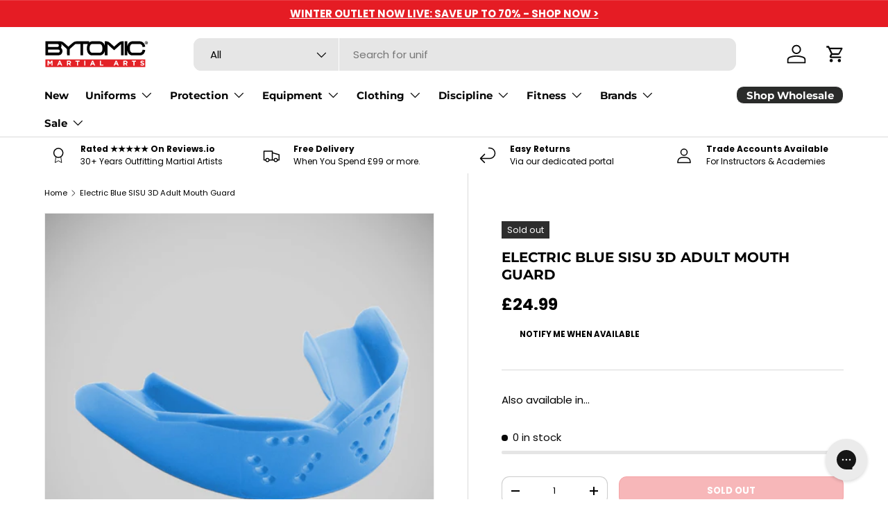

--- FILE ---
content_type: text/html; charset=UTF-8
request_url: https://api.reviews.io/json-ld/product/richsnippet?sku=SI-M3D-EB%3B40339172622399%3B7276632506431%3Belectric-blue-sisu-3d-adult-mouth-guard&store=105&url=https://www.bytomic.com/products/electric-blue-sisu-3d-adult-mouth-guard&data=true
body_size: 180
content:
{
	"@context" : "http://schema.org",
	"@type" : "Product"

  			
		    ,"name" : "Electric Blue SISU 3D Adult Mouth Guard",
		"image" : "https://cdn.shopify.com/s/files/1/0550/4001/6447/products/ElectricBlueSISU3DAdultMouthGuard.jpg?v=1704472821",
				"sku" : "SI-M3D-EB"
		    
}


--- FILE ---
content_type: text/javascript; charset=utf-8
request_url: https://www.bytomic.com/products/electric-blue-sisu-3d-adult-mouth-guard.js
body_size: 1048
content:
{"id":7276632506431,"title":"Electric Blue SISU 3D Adult Mouth Guard","handle":"electric-blue-sisu-3d-adult-mouth-guard","description":"\u003cp\u003eIntroducing the Electric Blue SISU 3D Adult Mouth Guard - a leap forward in mouthguard innovation! Effortless fitting meets unparalleled protection, comfort, and cleanliness.\u003c\/p\u003e\n\u003cul\u003e\n\u003cli\u003eEffortless Fitting: Pre-formed for easy and reliable protection without discomfort.\u003c\/li\u003e\n\u003cli\u003eEnhanced Shape: Designed for accurate fitting, seamlessly contouring to your junior fighter's mouth.\u003c\/li\u003e\n\u003cli\u003eVariable Thickness: Balances ultimate performance with variable material thickness for strength and comfort.\u003c\/li\u003e\n\u003cli\u003eDetails Matter: Dual-layer defence with 1.0mm interior and 2.0mm exterior for effective impact protection.\u003c\/li\u003e\n\u003cli\u003eDental Assurance: Up to a $50,000 limited dental warranty for peace of mind.\u003c\/li\u003e\n\u003cli\u003eIdeal for athletes over 5' tall.\u003c\/li\u003e\n\u003cli\u003eBraces Friendly: Compatible with braces, providing continuous protection during orthodontic adventures.\u003c\/li\u003e\n\u003cli\u003eNon-Toxic Assurance: Free from harmful materials - BPA, BPS, Latex, PVC, Phthalate. \u003c\/li\u003e\n\u003c\/ul\u003e","published_at":"2024-02-15T10:44:21+00:00","created_at":"2024-01-05T16:40:20+00:00","vendor":"SISU Mouthguards","type":"Mouth Guards","tags":["50% Off","Adult","Blue","Discontinued","Mouth Guards","Outlet","Plastic","Sisu","Sport: Boxing","Sport: Jiu Jitsu","Sport: Karate","Sport: Kickboxing","Sport: MMA","Sport: Muay Thai","Sport: Taekwondo","Sport: Wrestling","Unisex","United States"],"price":2499,"price_min":2499,"price_max":2499,"available":false,"price_varies":false,"compare_at_price":null,"compare_at_price_min":0,"compare_at_price_max":0,"compare_at_price_varies":false,"variants":[{"id":40339172622399,"title":"Default Title","option1":"Default Title","option2":null,"option3":null,"sku":"SI-M3D-EB","requires_shipping":true,"taxable":true,"featured_image":null,"available":false,"name":"Electric Blue SISU 3D Adult Mouth Guard","public_title":null,"options":["Default Title"],"price":2499,"weight":100,"compare_at_price":null,"inventory_management":"shopify","barcode":"858286007011","quantity_rule":{"min":1,"max":null,"increment":1},"quantity_price_breaks":[],"requires_selling_plan":false,"selling_plan_allocations":[]}],"images":["\/\/cdn.shopify.com\/s\/files\/1\/0550\/4001\/6447\/products\/ElectricBlueSISU3DAdultMouthGuard.jpg?v=1704472821"],"featured_image":"\/\/cdn.shopify.com\/s\/files\/1\/0550\/4001\/6447\/products\/ElectricBlueSISU3DAdultMouthGuard.jpg?v=1704472821","options":[{"name":"Title","position":1,"values":["Default Title"]}],"url":"\/products\/electric-blue-sisu-3d-adult-mouth-guard","media":[{"alt":null,"id":23955529433151,"position":1,"preview_image":{"aspect_ratio":1.0,"height":1200,"width":1200,"src":"https:\/\/cdn.shopify.com\/s\/files\/1\/0550\/4001\/6447\/products\/ElectricBlueSISU3DAdultMouthGuard.jpg?v=1704472821"},"aspect_ratio":1.0,"height":1200,"media_type":"image","src":"https:\/\/cdn.shopify.com\/s\/files\/1\/0550\/4001\/6447\/products\/ElectricBlueSISU3DAdultMouthGuard.jpg?v=1704472821","width":1200}],"requires_selling_plan":false,"selling_plan_groups":[]}